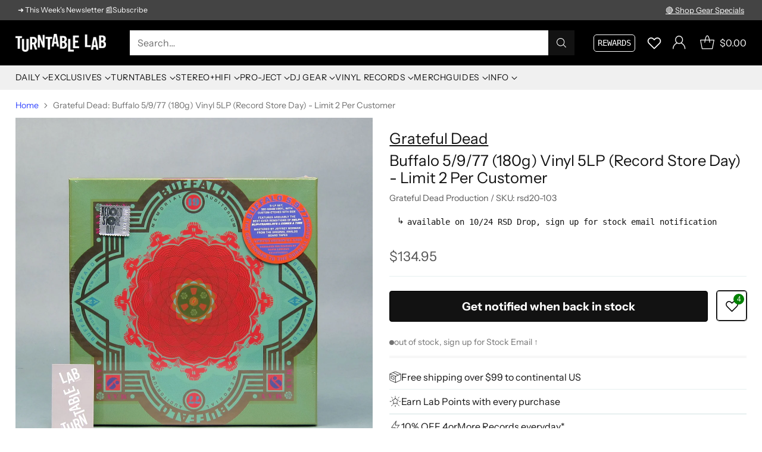

--- FILE ---
content_type: text/javascript; charset=utf-8
request_url: https://www.turntablelab.com/products/grateful-dead-buffalo-5-9-77-180g-vinyl-5lp-record-store-day.js
body_size: 1059
content:
{"id":4808812331098,"title":"Grateful Dead: Buffalo 5\/9\/77 (180g) Vinyl 5LP (Record Store Day) - Limit 2 Per Customer","handle":"grateful-dead-buffalo-5-9-77-180g-vinyl-5lp-record-store-day","description":"\u003cp\u003e\u003ci\u003e \u003cb\u003e \u003cspan style=\"text-decoration: underline;\"\u003e Sign up for Stock Email Notification\u003c\/span\u003e \u003c\/b\u003e to receive a one-time notification when this item becomes available. This is a \u003cb\u003eRecord Store Day title\u003c\/b\u003e, it will be available on September 26th, 2020. Please sign up for a STOCK EMAIL NOTE to get first chance at these limited edition titles.\u003c\/i\u003e\u003c\/p\u003e\n\u003cul\u003e\n\u003cli\u003eThe Contender For The Cornell Crown\u003cbr\u003eBuffalo 5\/9\/77\u003cbr\u003eThis 5 LP set with custom-etched 10th side, features arguably the best-ever renditions of “Help\u0026gt;Slip\u0026gt;Franklin’s” and “Comes A Time”. Remastered by Jeffrey Norman from the original analog board tapes and produced for release by David Lemieux\u003c\/li\u003e\n\u003cli\u003eSide 1 – 1. Help On The Way 2. Slipknot\u003cbr\u003eSide 2 – 1. Franklin’s Tower 2. Cassidy\u003cbr\u003eSide 3 – 1. Brown-Eyed Woman 2. Mexicali Blues 3. Tennessee Jed\u003cbr\u003eSide 4 – 1. Big River 2. Peggy-O 3. Sunrise\u003cbr\u003eSide 5 – 1. The Music Never Stopped 2. Bertha 3. Good Lovin’\u003cbr\u003eSide 6 – 1. Ship Of Fools\u003cbr\u003eSide 7 – 1. Estimated Prophet 2. The Other One 3. Drums\u003cbr\u003eSide 8 – 1. Not Fade Away 2. Comes A Time\u003cbr\u003eSide 9 – 1. Sugar Magnolia 2. Uncle John’s Band\u003c\/li\u003e\n\u003cli\u003e180g vinyl\u003c\/li\u003e\n\u003cli\u003elimited to 7,700 copies\u003c\/li\u003e\n\u003cli\u003eindie exclusive\u003c\/li\u003e\n\u003cli\u003emusic label: Grateful Dead Productions 2020\u003cbr\u003e\n\u003c\/li\u003e\n\u003cli\u003e\n\u003cspan style=\"text-decoration: underline;\"\u003esign up for Stock Email above\u003c\/span\u003e for leftover notification.\u003c\/li\u003e\n\u003cli\u003e\u003ca href=\"https:\/\/www.turntablelab.com\/collections\/record-store-day-2020-vinyl-exclusives\" target=\"_blank\"\u003eview all Record Store Day 2020 titles\u003c\/a\u003e\u003c\/li\u003e\n\u003cli\u003e\u003ca href=\"\/rsd\" target=\"_blank\"\u003eview all in-stock Record Store Day titles\u003c\/a\u003e\u003c\/li\u003e\n\u003c\/ul\u003e","published_at":"2020-10-23T11:33:26-04:00","created_at":"2020-10-23T11:33:26-04:00","vendor":"Grateful Dead","type":"_music-ROCK","tags":["Record Store Day","Record Store Day 2020","RSD Drop 10\/24"],"price":13495,"price_min":13495,"price_max":13495,"available":false,"price_varies":false,"compare_at_price":null,"compare_at_price_min":0,"compare_at_price_max":0,"compare_at_price_varies":false,"variants":[{"id":32906690855002,"title":"Vinyl 5LP","option1":"Vinyl 5LP","option2":null,"option3":null,"sku":"rsd20-103","requires_shipping":true,"taxable":true,"featured_image":null,"available":false,"name":"Grateful Dead: Buffalo 5\/9\/77 (180g) Vinyl 5LP (Record Store Day) - Limit 2 Per Customer - Vinyl 5LP","public_title":"Vinyl 5LP","options":["Vinyl 5LP"],"price":13495,"weight":1814,"compare_at_price":null,"inventory_quantity":0,"inventory_management":"shopify","inventory_policy":"deny","barcode":"603497848959","quantity_rule":{"min":1,"max":null,"increment":1},"quantity_price_breaks":[],"requires_selling_plan":false,"selling_plan_allocations":[]}],"images":["\/\/cdn.shopify.com\/s\/files\/1\/0105\/4542\/products\/gratefuldead-rsad.jpg?v=1762279101"],"featured_image":"\/\/cdn.shopify.com\/s\/files\/1\/0105\/4542\/products\/gratefuldead-rsad.jpg?v=1762279101","options":[{"name":"type","position":1,"values":["Vinyl 5LP"]}],"url":"\/products\/grateful-dead-buffalo-5-9-77-180g-vinyl-5lp-record-store-day","media":[{"alt":"Grateful Dead: Buffalo 5\/9\/77 (180g) Vinyl 5LP (Record Store Day)","id":8656046522458,"position":1,"preview_image":{"aspect_ratio":1.0,"height":1800,"width":1800,"src":"https:\/\/cdn.shopify.com\/s\/files\/1\/0105\/4542\/products\/gratefuldead-rsad.jpg?v=1762279101"},"aspect_ratio":1.0,"height":1800,"media_type":"image","src":"https:\/\/cdn.shopify.com\/s\/files\/1\/0105\/4542\/products\/gratefuldead-rsad.jpg?v=1762279101","width":1800}],"requires_selling_plan":false,"selling_plan_groups":[]}

--- FILE ---
content_type: text/javascript
request_url: https://static.growave.io/growave-build/1387.46890026.js
body_size: 4775
content:
"use strict";(gwWebpackGlobal.webpackChunkstorefront_spa=gwWebpackGlobal.webpackChunkstorefront_spa||[]).push([[1387],{14944:(e,t,r)=>{r.d(t,{A:()=>c});var o=r(98088);function a(e){let t,r,a,i,c;return{c(){t=(0,o.QQy)("rect"),r=(0,o.xem)(),a=(0,o.QQy)("path"),i=(0,o.xem)(),c=(0,o.QQy)("path"),(0,o.CFu)(t,"width","32"),(0,o.CFu)(t,"height","32"),(0,o.CFu)(t,"fill","currentColor"),(0,o.CFu)(t,"rx","16"),(0,o.CFu)(a,"fill","var(--gw-rd-white-color)"),(0,o.CFu)(a,"d","M24.242 8H7.757c-.27 0-.524.067-.753.176l8.956 8.957 2.008-1.93 7.027-7.027A1.737 1.737 0 0 0 24.242 8ZM25.824 9.001l-6.613 6.613 6.613 6.613c.11-.23.176-.483.176-.753V9.754c0-.27-.066-.523-.176-.753ZM6.175 9.001c-.11.23-.176.483-.176.754v11.719c0 .27.066.524.176.753l6.612-6.613-6.612-6.613Z"),(0,o.CFu)(c,"fill","var(--gw-rd-white-color)"),(0,o.CFu)(c,"d","m18.383 16.447-2.008 1.93a.584.584 0 0 1-.829 0l-1.93-1.93-6.612 6.612c.229.11.482.177.753.177h16.485c.27 0 .524-.067.753-.177l-6.612-6.612Z")},m(e,n){(0,o.Yry)(e,t,n),(0,o.Yry)(e,r,n),(0,o.Yry)(e,a,n),(0,o.Yry)(e,i,n),(0,o.Yry)(e,c,n)},p:o.lQ1,i:o.lQ1,o:o.lQ1,d(e){e&&(0,o.YoD)(t),e&&(0,o.YoD)(r),e&&(0,o.YoD)(a),e&&(0,o.YoD)(i),e&&(0,o.YoD)(c)}}}class i extends o.r7T{constructor(e){super(),(0,o.TsN)(this,e,null,a,o.jXN,{})}}const c=i},8622:(e,t,r)=>{r.d(t,{A:()=>c});var o=r(98088);function a(e){let t,r,a;return{c(){t=(0,o.QQy)("rect"),r=(0,o.xem)(),a=(0,o.QQy)("path"),(0,o.CFu)(t,"width","32"),(0,o.CFu)(t,"height","32"),(0,o.CFu)(t,"fill","currentColor"),(0,o.CFu)(t,"rx","16"),(0,o.CFu)(a,"fill","var(--gw-rd-white-color)"),(0,o.CFu)(a,"d","M20.112 16.145h-2.817V26h-4.257v-9.855H11v-3.58h2.038v-2.328c0-1.67.78-4.237 4.256-4.237h3.118v3.461h-2.278c-.36 0-.9.18-.9.955v2.089h3.178l-.3 3.64Z")},m(e,i){(0,o.Yry)(e,t,i),(0,o.Yry)(e,r,i),(0,o.Yry)(e,a,i)},p:o.lQ1,i:o.lQ1,o:o.lQ1,d(e){e&&(0,o.YoD)(t),e&&(0,o.YoD)(r),e&&(0,o.YoD)(a)}}}class i extends o.r7T{constructor(e){super(),(0,o.TsN)(this,e,null,a,o.jXN,{})}}const c=i},42494:(e,t,r)=>{r.d(t,{A:()=>c});var o=r(98088);function a(e){let t,r,a,i,c,n,s,u;return{c(){t=(0,o.QQy)("rect"),r=(0,o.xem)(),a=(0,o.QQy)("g"),i=(0,o.QQy)("path"),c=(0,o.xem)(),n=(0,o.QQy)("defs"),s=(0,o.QQy)("clipPath"),u=(0,o.QQy)("rect"),(0,o.CFu)(t,"width","32"),(0,o.CFu)(t,"height","32"),(0,o.CFu)(t,"rx","16"),(0,o.CFu)(t,"fill","currentColor"),(0,o.CFu)(i,"d","M16.5153 5.99969C11.0064 5.99969 8.06104 9.51223 8.06104 13.349C8.06104 15.1323 9.04283 17.3479 10.6791 18.0504C11.1155 18.2665 11.0609 17.9964 11.4427 16.5373C11.4973 16.4292 11.4427 16.3211 11.3336 16.2131C9.04282 13.5652 10.8973 8.21529 16.188 8.21529C23.8241 8.21529 22.406 18.6989 17.4971 18.6989C16.2426 18.6989 15.3153 17.7262 15.588 16.4833C15.9698 15.0242 16.6789 13.5111 16.6789 12.4303C16.6789 9.78242 12.7518 10.2147 12.7518 13.6732C12.7518 14.754 13.1336 15.4565 13.1336 15.4565C13.1336 15.4565 11.8791 20.5362 11.6064 21.4549C11.2246 23.076 11.6609 25.6699 11.7154 25.8861C11.7154 25.9941 11.8791 26.0482 11.9336 25.9401C12.0427 25.778 13.5699 23.6164 14.0063 22.0493C14.1699 21.4549 14.8244 19.1852 14.8244 19.1852C15.2608 19.9418 16.4607 20.5902 17.7698 20.5902C21.6424 20.5902 24.4241 17.2398 24.4241 13.0788C24.3696 8.97184 20.9333 5.99969 16.5153 5.99969Z"),(0,o.CFu)(i,"fill","var(--gw-rd-white-color)"),(0,o.CFu)(a,"clip-path","url(#clip0_6282_305)"),(0,o.CFu)(u,"width","16.3631"),(0,o.CFu)(u,"height","19.9993"),(0,o.CFu)(u,"fill","var(--gw-rd-white-color)"),(0,o.CFu)(u,"transform","translate(8.06104 6)"),(0,o.CFu)(s,"id","clip0_6282_305")},m(e,l){(0,o.Yry)(e,t,l),(0,o.Yry)(e,r,l),(0,o.Yry)(e,a,l),(0,o.BCw)(a,i),(0,o.Yry)(e,c,l),(0,o.Yry)(e,n,l),(0,o.BCw)(n,s),(0,o.BCw)(s,u)},p:o.lQ1,i:o.lQ1,o:o.lQ1,d(e){e&&(0,o.YoD)(t),e&&(0,o.YoD)(r),e&&(0,o.YoD)(a),e&&(0,o.YoD)(c),e&&(0,o.YoD)(n)}}}class i extends o.r7T{constructor(e){super(),(0,o.TsN)(this,e,null,a,o.jXN,{})}}const c=i},78417:(e,t,r)=>{r.d(t,{A:()=>c});var o=r(98088);function a(e){let t,r,a,i,c,n,s,u;return{c(){t=(0,o.QQy)("rect"),r=(0,o.xem)(),a=(0,o.QQy)("g"),i=(0,o.QQy)("path"),c=(0,o.xem)(),n=(0,o.QQy)("defs"),s=(0,o.QQy)("clipPath"),u=(0,o.QQy)("rect"),(0,o.CFu)(t,"width","32"),(0,o.CFu)(t,"height","32"),(0,o.CFu)(t,"rx","16"),(0,o.CFu)(t,"fill","currentColor"),(0,o.CFu)(i,"d","M17.6408 14.4643L24.9224 6H23.1969L16.8743 13.3494L11.8244 6H6L13.6364 17.1136L6 25.9897H7.72561L14.4025 18.2285L19.7355 25.9897H25.5599L17.6404 14.4643H17.6408ZM15.2773 17.2115L14.5036 16.1049L8.34737 7.29901H10.9978L15.966 14.4056L16.7397 15.5123L23.1977 24.7498H20.5473L15.2773 17.212V17.2115Z"),(0,o.CFu)(i,"fill","var(--gw-rd-white-color)"),(0,o.CFu)(a,"clip-path","url(#clip0_6282_312)"),(0,o.CFu)(u,"width","19.5599"),(0,o.CFu)(u,"height","20"),(0,o.CFu)(u,"fill","var(--gw-rd-white-color)"),(0,o.CFu)(u,"transform","translate(6 6)"),(0,o.CFu)(s,"id","clip0_6282_312")},m(e,l){(0,o.Yry)(e,t,l),(0,o.Yry)(e,r,l),(0,o.Yry)(e,a,l),(0,o.BCw)(a,i),(0,o.Yry)(e,c,l),(0,o.Yry)(e,n,l),(0,o.BCw)(n,s),(0,o.BCw)(s,u)},p:o.lQ1,i:o.lQ1,o:o.lQ1,d(e){e&&(0,o.YoD)(t),e&&(0,o.YoD)(r),e&&(0,o.YoD)(a),e&&(0,o.YoD)(c),e&&(0,o.YoD)(n)}}}class i extends o.r7T{constructor(e){super(),(0,o.TsN)(this,e,null,a,o.jXN,{})}}const c=i},47123:(e,t,r)=>{r.d(t,{A:()=>c});var o=r(98088);function a(e){let t,r,a;return{c(){t=(0,o.QQy)("rect"),r=(0,o.xem)(),a=(0,o.QQy)("path"),(0,o.CFu)(t,"width","32"),(0,o.CFu)(t,"height","32"),(0,o.CFu)(t,"fill","currentColor"),(0,o.CFu)(t,"rx","16"),(0,o.CFu)(a,"fill","var(--gw-rd-white-color)"),(0,o.CFu)(a,"d","M23.02 8.904A9.94 9.94 0 0 0 16 6c-5.496 0-9.933 4.422-9.933 9.9 0 1.717.463 3.433 1.324 4.951l-1.39 5.148 5.297-1.386c1.457.792 3.113 1.188 4.768 1.188 5.497 0 9.934-4.422 9.934-9.9-.066-2.64-1.126-5.149-2.98-6.997ZM16 24.151c-1.457 0-2.914-.396-4.238-1.122l-.331-.198-3.113.792.861-3.036-.198-.33c-.795-1.32-1.259-2.838-1.259-4.356 0-4.555 3.709-8.25 8.278-8.25 2.186 0 4.305.857 5.828 2.441 1.523 1.584 2.45 3.63 2.384 5.809 0 4.554-3.642 8.25-8.212 8.25Zm4.503-6.204c-.265-.132-1.457-.726-1.721-.792-.2-.066-.398-.132-.53.132-.199.264-.662.792-.795.99-.132.198-.265.198-.53.066s-1.06-.396-1.986-1.254c-.729-.66-1.259-1.452-1.391-1.716-.133-.264 0-.396.132-.528.265-.33.53-.66.596-.859.067-.197.067-.33 0-.462-.066-.131-.53-1.32-.794-1.848-.199-.462-.398-.396-.53-.396h-.464c-.132 0-.463.066-.662.33s-.86.858-.86 2.046c0 1.189.86 2.377.993 2.575.132.198 1.721 2.64 4.238 3.762.596.264 1.06.396 1.39.528.597.198 1.126.132 1.59.066.463-.066 1.457-.594 1.655-1.188.2-.594.2-1.056.133-1.188-.066-.066-.199-.132-.464-.264Z")},m(e,i){(0,o.Yry)(e,t,i),(0,o.Yry)(e,r,i),(0,o.Yry)(e,a,i)},p:o.lQ1,i:o.lQ1,o:o.lQ1,d(e){e&&(0,o.YoD)(t),e&&(0,o.YoD)(r),e&&(0,o.YoD)(a)}}}class i extends o.r7T{constructor(e){super(),(0,o.TsN)(this,e,null,a,o.jXN,{})}}const c=i},16639:(e,t,r)=>{r.d(t,{EW:()=>u,Tr:()=>o,zk:()=>l});var o,a=r(14944),i=r(8622),c=r(42494),n=r(78417),s=r(47123);!function(e){e.facebook="facebook",e.twitter="twitter",e.whatsapp="whatsapp",e.pinterest="pinterest",e.email="email"}(o||(o={}));const u={[o.facebook]:i.A,[o.twitter]:n.A,[o.whatsapp]:s.A,[o.pinterest]:c.A,[o.email]:a.A},l={[o.facebook]:"facebook_tooltip",[o.twitter]:"x_tooltip",[o.whatsapp]:"whats_app_tooltip",[o.pinterest]:"pinterest_tooltip",[o.email]:"email_tooltip"}},34162:(e,t,r)=>{r.d(t,{A:()=>q});var o=r(81160),a=r(2150),i=r(93e3),c=r(45910),n=r(16639),s=r(59404),u=r(93954),l=r(2803),p=r(89452),d=r(5147),h=r(56393);const g=(0,a.kp)(p.u,(0,a.Ik)({amountSpent:(0,a.ai)()})),m=(0,a.Ik)({type:(0,a.eu)("store_credit"),storeCredit:(0,a.ai)(),amountSpent:(0,a.ai)()}),f=(0,a.KC)([g,m,p.u,(0,a.cJ)(s.Y,["discountCode"]),(0,a.cJ)(l.N,["code","balance"]),u.e]),w=(0,a.Ik)({icon:(0,a.me)(d.j),id:(0,a.ai)(),title:(0,a.Yj)(),description:(0,a.me)((0,a.Yj)()),rewarding:f,position:(0,a.ai)(),completed:(0,a.zM)(),createdAt:(0,a.Yj)(),rewardDelayDays:(0,a.me)((0,a.ai)())}),b=(0,a.Ik)({timesActionLimitCount:(0,a.me)((0,a.ai)()),timesActionLimitPeriod:(0,a.me)((0,a.ai)())}),y=(0,a.kp)(w,(0,a.Ik)({type:(0,a.eu)(h.vo.createAccount)})),C=(0,a.kp)(w,b,(0,a.Ik)({type:(0,a.eu)(h.vo.placeOrder),minimumPurchaseAmount:(0,a.me)((0,a.ai)())})),_=(0,a.kp)(w,b,(0,a.Ik)({type:(0,a.eu)(h.vo.itemPurchase),objectType:(0,a.vP)(Object.values(h.Iv)),objectId:(0,a.me)((0,a.ai)()),objectTitle:(0,a.me)((0,a.Yj)()),objectHandle:(0,a.me)((0,a.Yj)()),minimumPurchaseAmount:(0,a.me)((0,a.ai)())})),v=(0,a.kp)(w,b,(0,a.Ik)({type:(0,a.eu)(h.vo.leaveReview),extraPointsForPhoto:(0,a.me)((0,a.ai)())})),k=(0,a.kp)(w,(0,a.Ik)({type:(0,a.eu)(h.vo.newsletterSubscribe),emailSubscription:(0,a.zM)(),smsSubscription:(0,a.zM)()})),A=(0,a.kp)((0,a.cJ)(w,["rewardDelayDays"]),(0,a.Ik)({type:(0,a.eu)(h.vo.birthdayGift),pointsMultiplier:(0,a.me)((0,a.ai)()),forbidCustomersToEditBirthday:(0,a.zM)()})),Y=(0,a.kp)(w,(0,a.Ik)({type:(0,a.eu)(h.vo.instagramFollow),instagramAccount:(0,a.Yj)()})),R=(0,a.kp)(w,(0,a.Ik)({type:(0,a.eu)(h.vo.facebookPageVisit),facebookPageName:(0,a.Yj)()})),P=(0,a.kp)(w,(0,a.Ik)({type:(0,a.eu)(h.vo.facebookShare),shareLink:(0,a.Yj)()})),j=(0,a.kp)(w,(0,a.Ik)({type:(0,a.eu)(h.vo.twitterFollow),twitterAccount:(0,a.Yj)()})),Q=(0,a.kp)(w,(0,a.Ik)({type:(0,a.eu)(h.vo.twitterShare),shareMessage:(0,a.Yj)()})),S=(0,a.kp)(w,b,(0,a.Ik)({type:(0,a.eu)(h.vo.punchCard),numberOfOrders:(0,a.ai)(),minimumPurchaseAmount:(0,a.me)((0,a.ai)())})),F=(0,a.kp)(w,b,(0,a.Ik)({type:(0,a.eu)(h.vo.goalSpend),spendingGoal:(0,a.ai)()})),I=(0,a.kp)(w,b,(0,a.Ik)({type:(0,a.eu)(h.vo.socialShare),message:(0,a.Yj)(),channels:(0,a.YO)((0,a.Ik)({channelName:(0,a.vP)(Object.values(n.Tr)),isEnabled:(0,a.zM)()}))})),T=(0,a.kp)(w,b,(0,a.Ik)({type:(0,a.eu)(h.vo.buyXToGetY),objectType:(0,a.vP)(Object.values(h.Iv)),objectId:(0,a.ai)(),objectTitle:(0,a.Yj)(),objectHandle:(0,a.Yj)()})),O=(0,a.kp)(w,b,(0,a.Ik)({type:(0,a.eu)(h.vo.customAction)})),D=(0,a.kp)(w,(0,a.Ik)({type:(0,a.eu)(h.vo.followOnYouTube),youtubeChannel:(0,a.Yj)()})),M=(0,a.kp)(w,(0,a.Ik)({type:(0,a.eu)(h.vo.followOnCustom),customChannelName:(0,a.Yj)(),customChannelUrl:(0,a.Yj)()})),x=(0,a.kp)(w,(0,a.Ik)({type:(0,a.eu)(h.vo.followOnTikTok),tiktokAccount:(0,a.Yj)()})),L=(0,a.KC)([y,C,_,v,k,A,Y,R,P,j,Q,S,F,I,T,O,D,x,M]),N=(0,a.Ik)({rules:(0,a.YO)(L)});var W=function(e,t,r,o){var a,i=arguments.length,c=i<3?t:null===o?o=Object.getOwnPropertyDescriptor(t,r):o;if("object"==typeof Reflect&&"function"==typeof Reflect.decorate)c=Reflect.decorate(e,t,r,o);else for(var n=e.length-1;n>=0;n--)(a=e[n])&&(c=(i<3?a(c):i>3?a(t,r,c):a(t,r))||c);return i>3&&c&&Object.defineProperty(t,r,c),c},G=function(e,t){if("object"==typeof Reflect&&"function"==typeof Reflect.metadata)return Reflect.metadata(e,t)},z=function(e,t){return function(r,o){t(r,o,e)}};let H=class{constructor(e){this.apiClient=e}getEarningRules(e){return this.apiClient.get({url:"/points/getEarningRules",queryParams:e,responseType:"json"}).pipe((0,o.T)((e=>(0,a.vt)(e.body,N))))}};H=W([(0,i.Gr)(),z(0,(0,i.WQ)(c.Vu)),G("design:paramtypes",[Object])],H);const q=H},56393:(e,t,r)=>{r.d(t,{Iv:()=>a,fs:()=>i,vo:()=>o});const o={createAccount:"create_account",placeOrder:"place_order",itemPurchase:"per_item_purchase",leaveReview:"leave_review",newsletterSubscribe:"newsletter_subscribe",birthdayGift:"birthday_gift",instagramFollow:"instagram_follow",facebookPageVisit:"facebook_page_visit",facebookShare:"facebook_share",twitterFollow:"twitter_follow",twitterShare:"share_to_twitter",punchCard:"punch_card",goalSpend:"goal_spend",socialShare:"social_share",buyXToGetY:"buy_product_x",customAction:"custom_action",followOnTikTok:"follow_on_tiktok",followOnYouTube:"follow_on_youtube",followOnCustom:"follow_on_custom"},a={order:"order",collection:"collection",product:"product"},i={[o.createAccount]:"create_account_earning_rule_button",[o.placeOrder]:"place_order_earning_rule_button",[o.itemPurchase]:"item_purchase_earning_rule_button",[o.leaveReview]:"leave_review_earning_rule_button",[o.newsletterSubscribe]:"newsletter_subscription_earning_rule_button",[o.birthdayGift]:"birthday_earning_rule_button",[o.instagramFollow]:"follow_instagram_earning_rule_button",[o.facebookPageVisit]:"facebook_visit_rule_button",[o.facebookShare]:"facebook_share_rule_button",[o.twitterFollow]:"twitter_follow_earning_rule_button",[o.twitterShare]:"twitter_share_earning_rule_button",[o.punchCard]:"punch_card_rule_button",[o.goalSpend]:"goal_spend_rule_button",[o.socialShare]:"social_share_rule_button",[o.buyXToGetY]:"buy_x_to_get_y_rule_button",[o.customAction]:"",[o.followOnTikTok]:"follow_on_tiktok_rule_button",[o.followOnYouTube]:"follow_on_youtube_rule_button",[o.followOnCustom]:"follow_on_custom_rule_button"}},85350:(e,t,r)=>{r.d(t,{A:()=>m});var o=r(57736),a=r(81160),i=r(2150),c=r(93e3),n=r(45910);const s=(0,i.me)((0,i.Ik)({id:(0,i.ai)(),title:(0,i.Yj)(),image:(0,i.me)((0,i.Yj)()),pointsMultiplier:(0,i.me)((0,i.ai)()),achievedAt:(0,i.me)((0,i.Yj)())})),u=(0,i.Ik)({isRewardsConsentAccepted:(0,i.lq)((0,i.zM)())}),l=(0,i.kp)(u,(0,i.Ik)({isRewardProgramAvailableForCustomer:(0,i.zM)(),marketing:(0,i.me)((0,i.Ik)({acceptEmail:(0,i.zM)(),acceptSms:(0,i.zM)()})),points:(0,i.me)((0,i.Ik)({balance:(0,i.ai)(),expiresAt:(0,i.me)((0,i.Yj)())})),tier:(0,i.me)((0,i.Ik)({currentTier:s,isAllowedToEarnTier:(0,i.zM)()})),referral:(0,i.me)((0,i.Ik)({referralLink:(0,i.me)((0,i.Yj)()),isReferralProgramAvailableForCustomer:(0,i.zM)()}))}));var p=function(e,t,r,o){var a,i=arguments.length,c=i<3?t:null===o?o=Object.getOwnPropertyDescriptor(t,r):o;if("object"==typeof Reflect&&"function"==typeof Reflect.decorate)c=Reflect.decorate(e,t,r,o);else for(var n=e.length-1;n>=0;n--)(a=e[n])&&(c=(i<3?a(c):i>3?a(t,r,c):a(t,r))||c);return i>3&&c&&Object.defineProperty(t,r,c),c},d=function(e,t){if("object"==typeof Reflect&&"function"==typeof Reflect.metadata)return Reflect.metadata(e,t)},h=function(e,t){return function(r,o){t(r,o,e)}};let g=class{constructor(e){this.apiClient=e}getRewardsProgramAccount(e){return this.apiClient.get({url:"/general/getRewardsProgramAccount",responseType:"json",queryParams:e}).pipe((0,a.T)((e=>(0,i.vt)(e.body,l))))}updateRewardConsent(){return this.apiClient.post({url:"/points/updateRewardConsent",responseType:"json",contentType:o.F$}).pipe((0,a.T)((e=>(0,i.vt)(e.body,u))))}};g=p([(0,c.Gr)(),h(0,(0,c.WQ)(n.Vu)),d("design:paramtypes",[Object])],g);const m=g},47758:(e,t,r)=>{r.d(t,{A:()=>v});var o=r(14938),a=r(93207),i=r(45910),c=r(8596),n=r(66847),s=r(59099),u=r(96083),l=r(63720),p=r(41900),d=r(33160),h=r(69850),g=r(93e3),m=r(53020),f=r(85350),w=r(65970),b=function(e,t,r,o){var a,i=arguments.length,c=i<3?t:null===o?o=Object.getOwnPropertyDescriptor(t,r):o;if("object"==typeof Reflect&&"function"==typeof Reflect.decorate)c=Reflect.decorate(e,t,r,o);else for(var n=e.length-1;n>=0;n--)(a=e[n])&&(c=(i<3?a(c):i>3?a(t,r,c):a(t,r))||c);return i>3&&c&&Object.defineProperty(t,r,c),c},y=function(e,t){if("object"==typeof Reflect&&"function"==typeof Reflect.metadata)return Reflect.metadata(e,t)},C=function(e,t){return function(r,o){t(r,o,e)}};let _=class{constructor(e,t,r){this.logger=e,this.rewardsProgramAccountApiService=t,this.rewardsProgramAccountStore=r,this.subscribersCount=0,this.intervalRequestSubscription=null,this.startIntervalRequests=e=>{this.intervalRequestSubscription||(this.intervalRequestSubscription=this.getRewardsProgramAccountWithInterval(e).subscribe()),this.subscribersCount++},this.stopIntervalRequests=()=>{this.intervalRequestSubscription&&this.subscribersCount<=1&&(this.intervalRequestSubscription.unsubscribe(),this.intervalRequestSubscription=null),this.subscribersCount--}}getRewardsProgramAccount(e){this.logger.debug("RewardsProgramAccountService.getRewardsProgramAccount is started");const t=this.rewardsProgramAccountStore.getStatus();return this.rewardsProgramAccountStore.setStatus((0,m.H)(t)),this.rewardsProgramAccountApiService.getRewardsProgramAccount(e).pipe((0,n.W)((e=>{throw this.logger.debug("RewardsProgramAccountService.getRewardsProgramAccount is errored",e),this.rewardsProgramAccountStore.setStatus(o.X.ERROR),e})),(0,s.M)((e=>{this.logger.debug("RewardsProgramAccountService.getRewardsProgramAccount is ready"),(0,c.hO)((()=>{this.rewardsProgramAccountStore.update((t=>({...t,programAccount:e}))),this.rewardsProgramAccountStore.setStatus(o.X.READY)}))})))}getRewardsProgramAccountWithInterval(e){return(0,u.Y)(a.rK).pipe((0,l.n)((()=>this.rewardsProgramAccountApiService.getRewardsProgramAccount(e))),(0,n.W)((e=>{throw this.logger.debug("RewardsProgramAccountApiService.getRewardsProgramAccountWithInterval is errored",e),this.rewardsProgramAccountStore.setError(!0),e})),(0,p.F)(((e,t)=>JSON.stringify(e)===JSON.stringify(t))),(0,s.M)((e=>{this.logger.debug("RewardsProgramAccountApiService.getRewardsProgramAccountWithInterval is ready"),this.rewardsProgramAccountStore.update((t=>({...t,programAccount:e})))})),(0,d.L)({delay:1e3}))}updateRewardConsent(){return this.logger.debug("rewardsProgramAccountApiService.updateRewardConsent is started"),this.rewardsProgramAccountStore.setLoading(!0),this.rewardsProgramAccountApiService.updateRewardConsent().pipe((0,h.j)((()=>{this.rewardsProgramAccountStore.setLoading(!1)})),(0,n.W)((e=>{throw this.logger.debug("rewardsProgramAccountApiService.updateRewardConsent is errored",e),this.rewardsProgramAccountStore.setError(!0),e})),(0,s.M)((e=>{this.logger.debug("rewardsProgramAccountApiService.updateRewardConsent is ready"),this.rewardsProgramAccountStore.update((t=>({...t,programAccount:t.programAccount&&{...t.programAccount,isRewardsConsentAccepted:e.isRewardsConsentAccepted}})))})))}};_=b([(0,g.Gr)(),C(0,(0,g.WQ)(i.S2)),y("design:paramtypes",[Object,f.A,w.A])],_);const v=_},70041:(e,t,r)=>{r.d(t,{A:()=>l});var o=r(45910),a=r(57736),i=r(93e3),c=function(e,t,r,o){var a,i=arguments.length,c=i<3?t:null===o?o=Object.getOwnPropertyDescriptor(t,r):o;if("object"==typeof Reflect&&"function"==typeof Reflect.decorate)c=Reflect.decorate(e,t,r,o);else for(var n=e.length-1;n>=0;n--)(a=e[n])&&(c=(i<3?a(c):i>3?a(t,r,c):a(t,r))||c);return i>3&&c&&Object.defineProperty(t,r,c),c},n=function(e,t){if("object"==typeof Reflect&&"function"==typeof Reflect.metadata)return Reflect.metadata(e,t)},s=function(e,t){return function(r,o){t(r,o,e)}};let u=class{constructor(e){this.apiClient=e}sendVerificationToken(){return this.apiClient.post({url:"/points/sendVerificationToken",responseType:"text",contentType:a.F$})}};u=c([(0,i.Gr)(),s(0,(0,i.WQ)(o.Vu)),n("design:paramtypes",[Object])],u);const l=u},89452:(e,t,r)=>{r.d(t,{u:()=>a});var o=r(2150);const a=(0,o.Ik)({type:(0,o.eu)("points"),points:(0,o.ai)()})}}]);
//# sourceMappingURL=1387.46890026.js.map